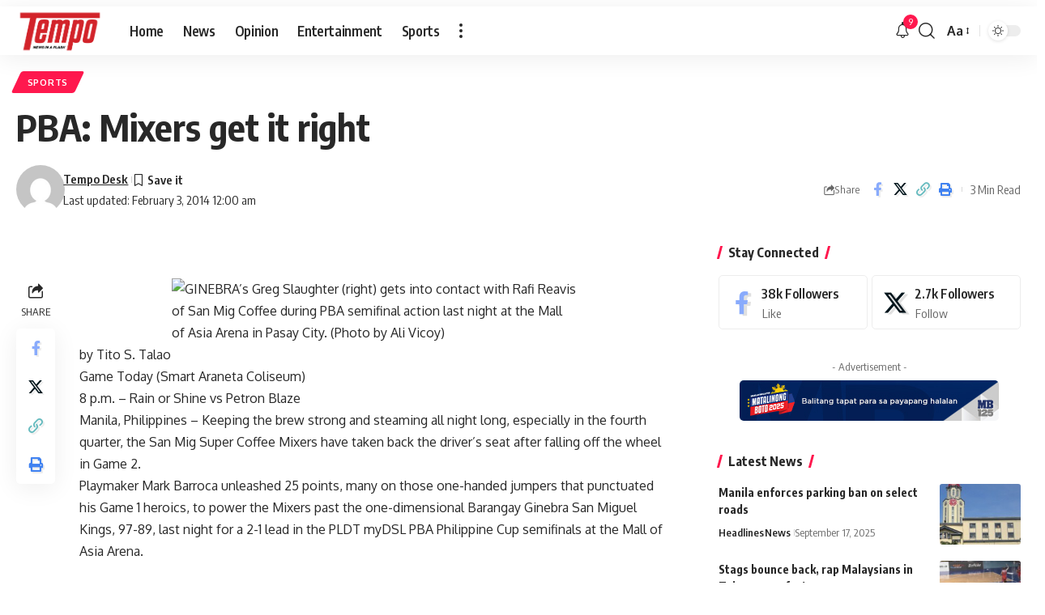

--- FILE ---
content_type: application/javascript; charset=utf-8
request_url: https://fundingchoicesmessages.google.com/f/AGSKWxVgMeYPBNHfc2g4QuQGCDKjWulikgJfbejYsJjPzjndo7y0BbJpbcreupv6MPpo9ksRdH76qFdFQVwrQWbogts1WGLmwZVS0DTIpx1h8mpDp8bCXO2_MfaoDWZEc_fveBI3saXhd8ICB3fLBPaUnAMY1PrpSS7XOa5Thr6lJMcjDG1k36k_RjGYbo6B/_/longad./blockblock/blockblock.jquery.js/cgi-exe/ad./ad-bottom./AdsRotateNEW2right.
body_size: -1290
content:
window['a9107581-d96e-4029-bdc2-3f58cd3453c3'] = true;